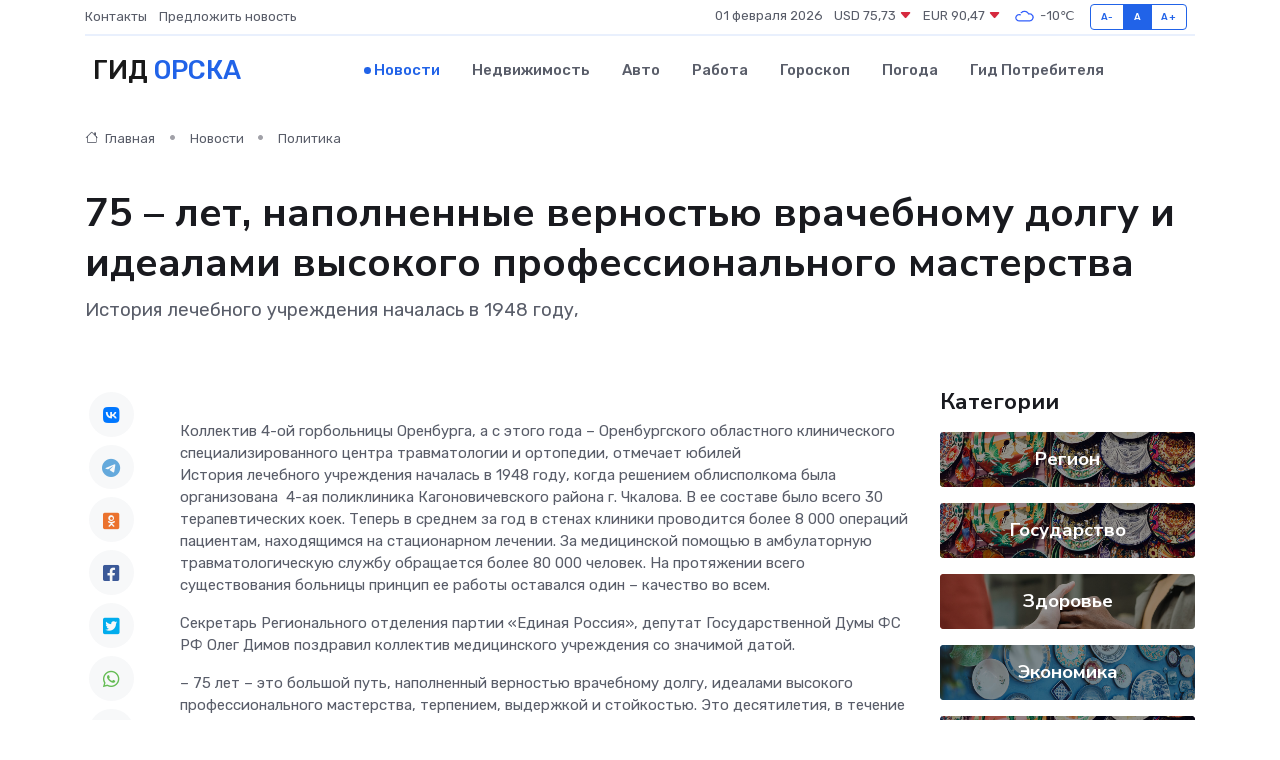

--- FILE ---
content_type: text/html; charset=UTF-8
request_url: https://orsk-gid.ru/news/politika/75-let-napolnennye-vernostyu-vrachebnomu-dolgu-i-idealami-vysokogo-professionalnogo-masterstva.htm
body_size: 9726
content:
<!DOCTYPE html>
<html lang="ru">
<head>
	<meta charset="utf-8">
	<meta name="csrf-token" content="9JUkI2pVjEOfK7t2OUOsCy8CEUa3PEhDGPd0X3JJ">
    <meta http-equiv="X-UA-Compatible" content="IE=edge">
    <meta name="viewport" content="width=device-width, initial-scale=1">
    <title>75 – лет, наполненные верностью врачебному долгу и идеалами высокого профессионального мастерства - новости Орска</title>
    <meta name="description" property="description" content="История лечебного учреждения началась в 1948 году,">
    
    <meta property="fb:pages" content="105958871990207" />
    <link rel="shortcut icon" type="image/x-icon" href="https://orsk-gid.ru/favicon.svg">
    <link rel="canonical" href="https://orsk-gid.ru/news/politika/75-let-napolnennye-vernostyu-vrachebnomu-dolgu-i-idealami-vysokogo-professionalnogo-masterstva.htm">
    <link rel="preconnect" href="https://fonts.gstatic.com">
    <link rel="dns-prefetch" href="https://fonts.googleapis.com">
    <link rel="dns-prefetch" href="https://pagead2.googlesyndication.com">
    <link rel="dns-prefetch" href="https://res.cloudinary.com">
    <link href="https://fonts.googleapis.com/css2?family=Nunito+Sans:wght@400;700&family=Rubik:wght@400;500;700&display=swap" rel="stylesheet">
    <link rel="stylesheet" type="text/css" href="https://orsk-gid.ru/assets/font-awesome/css/all.min.css">
    <link rel="stylesheet" type="text/css" href="https://orsk-gid.ru/assets/bootstrap-icons/bootstrap-icons.css">
    <link rel="stylesheet" type="text/css" href="https://orsk-gid.ru/assets/tiny-slider/tiny-slider.css">
    <link rel="stylesheet" type="text/css" href="https://orsk-gid.ru/assets/glightbox/css/glightbox.min.css">
    <link rel="stylesheet" type="text/css" href="https://orsk-gid.ru/assets/plyr/plyr.css">
    <link id="style-switch" rel="stylesheet" type="text/css" href="https://orsk-gid.ru/assets/css/style.css">
    <link rel="stylesheet" type="text/css" href="https://orsk-gid.ru/assets/css/style2.css">

    <meta name="twitter:card" content="summary">
    <meta name="twitter:site" content="@mysite">
    <meta name="twitter:title" content="75 – лет, наполненные верностью врачебному долгу и идеалами высокого профессионального мастерства - новости Орска">
    <meta name="twitter:description" content="История лечебного учреждения началась в 1948 году,">
    <meta name="twitter:creator" content="@mysite">
    <meta name="twitter:image:src" content="https://res.cloudinary.com/dhtqs9qpn/image/upload/eakf05njf36epww9plv3">
    <meta name="twitter:domain" content="orsk-gid.ru">
    <meta name="twitter:card" content="summary_large_image" /><meta name="twitter:image" content="https://res.cloudinary.com/dhtqs9qpn/image/upload/eakf05njf36epww9plv3">

    <meta property="og:url" content="http://orsk-gid.ru/news/politika/75-let-napolnennye-vernostyu-vrachebnomu-dolgu-i-idealami-vysokogo-professionalnogo-masterstva.htm">
    <meta property="og:title" content="75 – лет, наполненные верностью врачебному долгу и идеалами высокого профессионального мастерства - новости Орска">
    <meta property="og:description" content="История лечебного учреждения началась в 1948 году,">
    <meta property="og:type" content="website">
    <meta property="og:image" content="https://res.cloudinary.com/dhtqs9qpn/image/upload/eakf05njf36epww9plv3">
    <meta property="og:locale" content="ru_RU">
    <meta property="og:site_name" content="Гид Орска">
    

    <link rel="image_src" href="https://res.cloudinary.com/dhtqs9qpn/image/upload/eakf05njf36epww9plv3" />

    <link rel="alternate" type="application/rss+xml" href="https://orsk-gid.ru/feed" title="Орск: гид, новости, афиша">
        <script async src="https://pagead2.googlesyndication.com/pagead/js/adsbygoogle.js"></script>
    <script>
        (adsbygoogle = window.adsbygoogle || []).push({
            google_ad_client: "ca-pub-0899253526956684",
            enable_page_level_ads: true
        });
    </script>
        
    
    
    
    <script>if (window.top !== window.self) window.top.location.replace(window.self.location.href);</script>
    <script>if(self != top) { top.location=document.location;}</script>

<!-- Google tag (gtag.js) -->
<script async src="https://www.googletagmanager.com/gtag/js?id=G-71VQP5FD0J"></script>
<script>
  window.dataLayer = window.dataLayer || [];
  function gtag(){dataLayer.push(arguments);}
  gtag('js', new Date());

  gtag('config', 'G-71VQP5FD0J');
</script>
</head>
<body>
<script type="text/javascript" > (function(m,e,t,r,i,k,a){m[i]=m[i]||function(){(m[i].a=m[i].a||[]).push(arguments)}; m[i].l=1*new Date();k=e.createElement(t),a=e.getElementsByTagName(t)[0],k.async=1,k.src=r,a.parentNode.insertBefore(k,a)}) (window, document, "script", "https://mc.yandex.ru/metrika/tag.js", "ym"); ym(54007807, "init", {}); ym(86840228, "init", { clickmap:true, trackLinks:true, accurateTrackBounce:true, webvisor:true });</script> <noscript><div><img src="https://mc.yandex.ru/watch/54007807" style="position:absolute; left:-9999px;" alt="" /><img src="https://mc.yandex.ru/watch/86840228" style="position:absolute; left:-9999px;" alt="" /></div></noscript>
<script type="text/javascript">
    new Image().src = "//counter.yadro.ru/hit?r"+escape(document.referrer)+((typeof(screen)=="undefined")?"":";s"+screen.width+"*"+screen.height+"*"+(screen.colorDepth?screen.colorDepth:screen.pixelDepth))+";u"+escape(document.URL)+";h"+escape(document.title.substring(0,150))+";"+Math.random();
</script>
<!-- Rating@Mail.ru counter -->
<script type="text/javascript">
var _tmr = window._tmr || (window._tmr = []);
_tmr.push({id: "3138453", type: "pageView", start: (new Date()).getTime()});
(function (d, w, id) {
  if (d.getElementById(id)) return;
  var ts = d.createElement("script"); ts.type = "text/javascript"; ts.async = true; ts.id = id;
  ts.src = "https://top-fwz1.mail.ru/js/code.js";
  var f = function () {var s = d.getElementsByTagName("script")[0]; s.parentNode.insertBefore(ts, s);};
  if (w.opera == "[object Opera]") { d.addEventListener("DOMContentLoaded", f, false); } else { f(); }
})(document, window, "topmailru-code");
</script><noscript><div>
<img src="https://top-fwz1.mail.ru/counter?id=3138453;js=na" style="border:0;position:absolute;left:-9999px;" alt="Top.Mail.Ru" />
</div></noscript>
<!-- //Rating@Mail.ru counter -->

<header class="navbar-light navbar-sticky header-static">
    <div class="navbar-top d-none d-lg-block small">
        <div class="container">
            <div class="d-md-flex justify-content-between align-items-center my-1">
                <!-- Top bar left -->
                <ul class="nav">
                    <li class="nav-item">
                        <a class="nav-link ps-0" href="https://orsk-gid.ru/contacts">Контакты</a>
                    </li>
                    <li class="nav-item">
                        <a class="nav-link ps-0" href="https://orsk-gid.ru/sendnews">Предложить новость</a>
                    </li>
                    
                </ul>
                <!-- Top bar right -->
                <div class="d-flex align-items-center">
                    
                    <ul class="list-inline mb-0 text-center text-sm-end me-3">
						<li class="list-inline-item">
							<span>01 февраля 2026</span>
						</li>
                        <li class="list-inline-item">
                            <a class="nav-link px-0" href="https://orsk-gid.ru/currency">
                                <span>USD 75,73 <i class="bi bi-caret-down-fill text-danger"></i></span>
                            </a>
						</li>
                        <li class="list-inline-item">
                            <a class="nav-link px-0" href="https://orsk-gid.ru/currency">
                                <span>EUR 90,47 <i class="bi bi-caret-down-fill text-danger"></i></span>
                            </a>
						</li>
						<li class="list-inline-item">
                            <a class="nav-link px-0" href="https://orsk-gid.ru/pogoda">
                                <svg xmlns="http://www.w3.org/2000/svg" width="25" height="25" viewBox="0 0 30 30"><path fill="#315EFB" fill-rule="evenodd" d="M25.036 13.066a4.948 4.948 0 0 1 0 5.868A4.99 4.99 0 0 1 20.99 21H8.507a4.49 4.49 0 0 1-3.64-1.86 4.458 4.458 0 0 1 0-5.281A4.491 4.491 0 0 1 8.506 12c.686 0 1.37.159 1.996.473a.5.5 0 0 1 .16.766l-.33.399a.502.502 0 0 1-.598.132 2.976 2.976 0 0 0-3.346.608 3.007 3.007 0 0 0 .334 4.532c.527.396 1.177.59 1.836.59H20.94a3.54 3.54 0 0 0 2.163-.711 3.497 3.497 0 0 0 1.358-3.206 3.45 3.45 0 0 0-.706-1.727A3.486 3.486 0 0 0 20.99 12.5c-.07 0-.138.016-.208.02-.328.02-.645.085-.947.192a.496.496 0 0 1-.63-.287 4.637 4.637 0 0 0-.445-.874 4.495 4.495 0 0 0-.584-.733A4.461 4.461 0 0 0 14.998 9.5a4.46 4.46 0 0 0-3.177 1.318 2.326 2.326 0 0 0-.135.147.5.5 0 0 1-.592.131 5.78 5.78 0 0 0-.453-.19.5.5 0 0 1-.21-.79A5.97 5.97 0 0 1 14.998 8a5.97 5.97 0 0 1 4.237 1.757c.398.399.704.85.966 1.319.262-.042.525-.076.79-.076a4.99 4.99 0 0 1 4.045 2.066zM0 0v30V0zm30 0v30V0z"></path></svg>
                                <span>-10&#8451;</span>
                            </a>
						</li>
					</ul>

                    <!-- Font size accessibility START -->
                    <div class="btn-group me-2" role="group" aria-label="font size changer">
                        <input type="radio" class="btn-check" name="fntradio" id="font-sm">
                        <label class="btn btn-xs btn-outline-primary mb-0" for="font-sm">A-</label>

                        <input type="radio" class="btn-check" name="fntradio" id="font-default" checked>
                        <label class="btn btn-xs btn-outline-primary mb-0" for="font-default">A</label>

                        <input type="radio" class="btn-check" name="fntradio" id="font-lg">
                        <label class="btn btn-xs btn-outline-primary mb-0" for="font-lg">A+</label>
                    </div>

                    
                </div>
            </div>
            <!-- Divider -->
            <div class="border-bottom border-2 border-primary opacity-1"></div>
        </div>
    </div>

    <!-- Logo Nav START -->
    <nav class="navbar navbar-expand-lg">
        <div class="container">
            <!-- Logo START -->
            <a class="navbar-brand" href="https://orsk-gid.ru" style="text-align: end;">
                
                			<span class="ms-2 fs-3 text-uppercase fw-normal">Гид <span style="color: #2163e8;">Орска</span></span>
                            </a>
            <!-- Logo END -->

            <!-- Responsive navbar toggler -->
            <button class="navbar-toggler ms-auto" type="button" data-bs-toggle="collapse"
                data-bs-target="#navbarCollapse" aria-controls="navbarCollapse" aria-expanded="false"
                aria-label="Toggle navigation">
                <span class="text-body h6 d-none d-sm-inline-block">Menu</span>
                <span class="navbar-toggler-icon"></span>
            </button>

            <!-- Main navbar START -->
            <div class="collapse navbar-collapse" id="navbarCollapse">
                <ul class="navbar-nav navbar-nav-scroll mx-auto">
                                        <li class="nav-item"> <a class="nav-link active" href="https://orsk-gid.ru/news">Новости</a></li>
                                        <li class="nav-item"> <a class="nav-link" href="https://orsk-gid.ru/realty">Недвижимость</a></li>
                                        <li class="nav-item"> <a class="nav-link" href="https://orsk-gid.ru/auto">Авто</a></li>
                                        <li class="nav-item"> <a class="nav-link" href="https://orsk-gid.ru/job">Работа</a></li>
                                        <li class="nav-item"> <a class="nav-link" href="https://orsk-gid.ru/horoscope">Гороскоп</a></li>
                                        <li class="nav-item"> <a class="nav-link" href="https://orsk-gid.ru/pogoda">Погода</a></li>
                                        <li class="nav-item"> <a class="nav-link" href="https://orsk-gid.ru/poleznoe">Гид потребителя</a></li>
                                    </ul>
            </div>
            <!-- Main navbar END -->

            
        </div>
    </nav>
    <!-- Logo Nav END -->
</header>
    <main>
        <!-- =======================
                Main content START -->
        <section class="pt-3 pb-lg-5">
            <div class="container" data-sticky-container>
                <div class="row">
                    <!-- Main Post START -->
                    <div class="col-lg-9">
                        <!-- Categorie Detail START -->
                        <div class="mb-4">
							<nav aria-label="breadcrumb" itemscope itemtype="http://schema.org/BreadcrumbList">
								<ol class="breadcrumb breadcrumb-dots">
									<li class="breadcrumb-item" itemprop="itemListElement" itemscope itemtype="http://schema.org/ListItem">
										<meta itemprop="name" content="Гид Орска">
										<meta itemprop="position" content="1">
										<meta itemprop="item" content="https://orsk-gid.ru">
										<a itemprop="url" href="https://orsk-gid.ru">
										<i class="bi bi-house me-1"></i> Главная
										</a>
									</li>
									<li class="breadcrumb-item" itemprop="itemListElement" itemscope itemtype="http://schema.org/ListItem">
										<meta itemprop="name" content="Новости">
										<meta itemprop="position" content="2">
										<meta itemprop="item" content="https://orsk-gid.ru/news">
										<a itemprop="url" href="https://orsk-gid.ru/news"> Новости</a>
									</li>
									<li class="breadcrumb-item" aria-current="page" itemprop="itemListElement" itemscope itemtype="http://schema.org/ListItem">
										<meta itemprop="name" content="Политика">
										<meta itemprop="position" content="3">
										<meta itemprop="item" content="https://orsk-gid.ru/news/politika">
										<a itemprop="url" href="https://orsk-gid.ru/news/politika"> Политика</a>
									</li>
									<li aria-current="page" itemprop="itemListElement" itemscope itemtype="http://schema.org/ListItem">
									<meta itemprop="name" content="75 – лет, наполненные верностью врачебному долгу и идеалами высокого профессионального мастерства">
									<meta itemprop="position" content="4" />
									<meta itemprop="item" content="https://orsk-gid.ru/news/politika/75-let-napolnennye-vernostyu-vrachebnomu-dolgu-i-idealami-vysokogo-professionalnogo-masterstva.htm">
									</li>
								</ol>
							</nav>
						
                        </div>
                    </div>
                </div>
                <div class="row align-items-center">
                                                        <!-- Content -->
                    <div class="col-md-12 mt-4 mt-md-0">
                                            <h1 class="display-6">75 – лет, наполненные верностью врачебному долгу и идеалами высокого профессионального мастерства</h1>
                        <p class="lead">История лечебного учреждения началась в 1948 году,</p>
                    </div>
				                                    </div>
            </div>
        </section>
        <!-- =======================
        Main START -->
        <section class="pt-0">
            <div class="container position-relative" data-sticky-container>
                <div class="row">
                    <!-- Left sidebar START -->
                    <div class="col-md-1">
                        <div class="text-start text-lg-center mb-5" data-sticky data-margin-top="80" data-sticky-for="767">
                            <style>
                                .fa-vk::before {
                                    color: #07f;
                                }
                                .fa-telegram::before {
                                    color: #64a9dc;
                                }
                                .fa-facebook-square::before {
                                    color: #3b5998;
                                }
                                .fa-odnoklassniki-square::before {
                                    color: #eb722e;
                                }
                                .fa-twitter-square::before {
                                    color: #00aced;
                                }
                                .fa-whatsapp::before {
                                    color: #65bc54;
                                }
                                .fa-viber::before {
                                    color: #7b519d;
                                }
                                .fa-moimir svg {
                                    background-color: #168de2;
                                    height: 18px;
                                    width: 18px;
                                    background-size: 18px 18px;
                                    border-radius: 4px;
                                    margin-bottom: 2px;
                                }
                            </style>
                            <ul class="nav text-white-force">
                                <li class="nav-item">
                                    <a class="nav-link icon-md rounded-circle m-1 p-0 fs-5 bg-light" href="https://vk.com/share.php?url=https://orsk-gid.ru/news/politika/75-let-napolnennye-vernostyu-vrachebnomu-dolgu-i-idealami-vysokogo-professionalnogo-masterstva.htm&title=75 – лет, наполненные верностью врачебному долгу и идеалами высокого профессионального мастерства - новости Орска&utm_source=share" rel="nofollow" target="_blank">
                                        <i class="fab fa-vk align-middle text-body"></i>
                                    </a>
                                </li>
                                <li class="nav-item">
                                    <a class="nav-link icon-md rounded-circle m-1 p-0 fs-5 bg-light" href="https://t.me/share/url?url=https://orsk-gid.ru/news/politika/75-let-napolnennye-vernostyu-vrachebnomu-dolgu-i-idealami-vysokogo-professionalnogo-masterstva.htm&text=75 – лет, наполненные верностью врачебному долгу и идеалами высокого профессионального мастерства - новости Орска&utm_source=share" rel="nofollow" target="_blank">
                                        <i class="fab fa-telegram align-middle text-body"></i>
                                    </a>
                                </li>
                                <li class="nav-item">
                                    <a class="nav-link icon-md rounded-circle m-1 p-0 fs-5 bg-light" href="https://connect.ok.ru/offer?url=https://orsk-gid.ru/news/politika/75-let-napolnennye-vernostyu-vrachebnomu-dolgu-i-idealami-vysokogo-professionalnogo-masterstva.htm&title=75 – лет, наполненные верностью врачебному долгу и идеалами высокого профессионального мастерства - новости Орска&utm_source=share" rel="nofollow" target="_blank">
                                        <i class="fab fa-odnoklassniki-square align-middle text-body"></i>
                                    </a>
                                </li>
                                <li class="nav-item">
                                    <a class="nav-link icon-md rounded-circle m-1 p-0 fs-5 bg-light" href="https://www.facebook.com/sharer.php?src=sp&u=https://orsk-gid.ru/news/politika/75-let-napolnennye-vernostyu-vrachebnomu-dolgu-i-idealami-vysokogo-professionalnogo-masterstva.htm&title=75 – лет, наполненные верностью врачебному долгу и идеалами высокого профессионального мастерства - новости Орска&utm_source=share" rel="nofollow" target="_blank">
                                        <i class="fab fa-facebook-square align-middle text-body"></i>
                                    </a>
                                </li>
                                <li class="nav-item">
                                    <a class="nav-link icon-md rounded-circle m-1 p-0 fs-5 bg-light" href="https://twitter.com/intent/tweet?text=75 – лет, наполненные верностью врачебному долгу и идеалами высокого профессионального мастерства - новости Орска&url=https://orsk-gid.ru/news/politika/75-let-napolnennye-vernostyu-vrachebnomu-dolgu-i-idealami-vysokogo-professionalnogo-masterstva.htm&utm_source=share" rel="nofollow" target="_blank">
                                        <i class="fab fa-twitter-square align-middle text-body"></i>
                                    </a>
                                </li>
                                <li class="nav-item">
                                    <a class="nav-link icon-md rounded-circle m-1 p-0 fs-5 bg-light" href="https://api.whatsapp.com/send?text=75 – лет, наполненные верностью врачебному долгу и идеалами высокого профессионального мастерства - новости Орска https://orsk-gid.ru/news/politika/75-let-napolnennye-vernostyu-vrachebnomu-dolgu-i-idealami-vysokogo-professionalnogo-masterstva.htm&utm_source=share" rel="nofollow" target="_blank">
                                        <i class="fab fa-whatsapp align-middle text-body"></i>
                                    </a>
                                </li>
                                <li class="nav-item">
                                    <a class="nav-link icon-md rounded-circle m-1 p-0 fs-5 bg-light" href="viber://forward?text=75 – лет, наполненные верностью врачебному долгу и идеалами высокого профессионального мастерства - новости Орска https://orsk-gid.ru/news/politika/75-let-napolnennye-vernostyu-vrachebnomu-dolgu-i-idealami-vysokogo-professionalnogo-masterstva.htm&utm_source=share" rel="nofollow" target="_blank">
                                        <i class="fab fa-viber align-middle text-body"></i>
                                    </a>
                                </li>
                                <li class="nav-item">
                                    <a class="nav-link icon-md rounded-circle m-1 p-0 fs-5 bg-light" href="https://connect.mail.ru/share?url=https://orsk-gid.ru/news/politika/75-let-napolnennye-vernostyu-vrachebnomu-dolgu-i-idealami-vysokogo-professionalnogo-masterstva.htm&title=75 – лет, наполненные верностью врачебному долгу и идеалами высокого профессионального мастерства - новости Орска&utm_source=share" rel="nofollow" target="_blank">
                                        <i class="fab fa-moimir align-middle text-body"><svg viewBox='0 0 24 24' xmlns='http://www.w3.org/2000/svg'><path d='M8.889 9.667a1.333 1.333 0 100-2.667 1.333 1.333 0 000 2.667zm6.222 0a1.333 1.333 0 100-2.667 1.333 1.333 0 000 2.667zm4.77 6.108l-1.802-3.028a.879.879 0 00-1.188-.307.843.843 0 00-.313 1.166l.214.36a6.71 6.71 0 01-4.795 1.996 6.711 6.711 0 01-4.792-1.992l.217-.364a.844.844 0 00-.313-1.166.878.878 0 00-1.189.307l-1.8 3.028a.844.844 0 00.312 1.166.88.88 0 001.189-.307l.683-1.147a8.466 8.466 0 005.694 2.18 8.463 8.463 0 005.698-2.184l.685 1.151a.873.873 0 001.189.307.844.844 0 00.312-1.166z' fill='#FFF' fill-rule='evenodd'/></svg></i>
                                    </a>
                                </li>
                                
                            </ul>
                        </div>
                    </div>
                    <!-- Left sidebar END -->

                    <!-- Main Content START -->
                    <div class="col-md-10 col-lg-8 mb-5">
                        <div class="mb-4">
                                                    </div>
                        <div itemscope itemtype="http://schema.org/NewsArticle">
                            <meta itemprop="headline" content="75 – лет, наполненные верностью врачебному долгу и идеалами высокого профессионального мастерства">
                            <meta itemprop="identifier" content="https://orsk-gid.ru/17975">
                            <span itemprop="articleBody">Коллектив 4-ой горбольницы Оренбурга, а с этого года – Оренбургского областного клинического специализированного центра травматологии и ортопедии, отмечает юбилей

<p> История лечебного учреждения началась в 1948 году, когда решением облисполкома была организована&nbsp; 4-ая поликлиника Кагоновичевского района г. Чкалова. В ее составе было всего 30 терапевтических коек. Теперь в среднем за год в стенах клиники проводится более 8 000 операций пациентам, находящимся на стационарном лечении. За медицинской помощью в амбулаторную травматологическую службу обращается более 80 000 человек. На протяжении всего существования больницы принцип ее работы оставался один &ndash; качество во всем.&nbsp;  </p>   <p> Секретарь Регионального отделения партии &laquo;Единая Россия&raquo;, депутат Государственной Думы ФС РФ  Олег Димов  поздравил коллектив медицинского учреждения со значимой датой. 
										
											
											

										

							    		



</p> <p> &ndash; 75 лет &ndash; это большой путь, наполненный верностью врачебному долгу, идеалами высокого профессионального мастерства, терпением, выдержкой и стойкостью. Это десятилетия, в течение которых многое менялось, но неизменными всегда оставались преданность медицине, внимание и чуткость к людям. </p> <p> Ваш коллектив &ndash; это слаженная команда, которая благодаря умению руководства грамотно и эффективно управлять персоналом демонстрирует ответственность, компетентность и высокие результаты. Вы &ndash; профессионалы, для которых нет недостижимых целей и задач. Отдельные слова благодарности хочу сказать ветеранам больницы. Именно им и созданной ими лечебной базе нынешнее поколение медиков обязано умением проводить сложнейшие и уникальные операции и передавать уже свой опыт молодежи.&nbsp; &nbsp;  </p>   <p> Желаю вам здоровья и сил, блистательных профессиональных свершений, быть и впредь дружной командой, не останавливаться на достигнутом и идти навстречу успехам! &ndash; сказал в поздравлении Олег Димов. </p> <p> Персонал 4-ой горбольницы также пришли поздравить заместители Секретаря Регионального отделения партии, первый вице-губернатор, первый зампредседателя Правительства Оренбургской области, министр сельского хозяйства, торговли, пищевой и перерабатывающей промышленности Оренбургской области  Сергей Балыкин  , вице-спикер областного парламента  Александр Куниловский  , глава Оренбурга  Сергей Салмин.  </p></span>
                        </div>
                                                                        <div><a href="https://orenburg.er.ru/activity/news/75-let-napolnennye-vernostyu-vrachebnomu-dolgu-i-idealami-vysokogo-professionalnogo-masterstva" target="_blank" rel="author">Источник</a></div>
                                                                        <div class="col-12 mt-3"><a href="https://orsk-gid.ru/sendnews">Предложить новость</a></div>
                        <div class="col-12 mt-5">
                            <h2 class="my-3">Последние новости</h2>
                            <div class="row gy-4">
                                <!-- Card item START -->
<div class="col-sm-6">
    <div class="card" itemscope="" itemtype="http://schema.org/BlogPosting">
        <!-- Card img -->
        <div class="position-relative">
                        <img class="card-img" src="https://res.cloudinary.com/dhtqs9qpn/image/upload/c_fill,w_420,h_315,q_auto,g_face/cwyhs5sjw8rczzxphsw4" alt="Влияние условий эксплуатации на работу частотного преобразователя" itemprop="image">
                    </div>
        <div class="card-body px-0 pt-3" itemprop="name">
            <h4 class="card-title" itemprop="headline"><a href="https://orsk-gid.ru/news/ekonomika/vliyanie-usloviy-ekspluatacii-na-rabotu-chastotnogo-preobrazovatelya.htm"
                    class="btn-link text-reset fw-bold" itemprop="url">Влияние условий эксплуатации на работу частотного преобразователя</a></h4>
            <p class="card-text" itemprop="articleBody">Факторы, влияющие на работу и срок службы частотного преобразователя.</p>
        </div>
        <meta itemprop="author" content="Редактор"/>
        <meta itemscope itemprop="mainEntityOfPage" itemType="https://schema.org/WebPage" itemid="https://orsk-gid.ru/news/ekonomika/vliyanie-usloviy-ekspluatacii-na-rabotu-chastotnogo-preobrazovatelya.htm"/>
        <meta itemprop="dateModified" content="2025-04-30"/>
        <meta itemprop="datePublished" content="2025-04-30"/>
    </div>
</div>
<!-- Card item END -->
<!-- Card item START -->
<div class="col-sm-6">
    <div class="card" itemscope="" itemtype="http://schema.org/BlogPosting">
        <!-- Card img -->
        <div class="position-relative">
                        <img class="card-img" src="https://res.cloudinary.com/dhtqs9qpn/image/upload/c_fill,w_420,h_315,q_auto,g_face/xjhm3eistx6a7otrelc6" alt="В Оренбурге у 76-летней пенсионерки мошенники похитили 240 тысяч рублей" itemprop="image">
                    </div>
        <div class="card-body px-0 pt-3" itemprop="name">
            <h4 class="card-title" itemprop="headline"><a href="https://orsk-gid.ru/news/proisshestviya/v-orenburge-u-76-letney-pensionerki-moshenniki-pohitili-240-tysyach-rubley.htm"
                    class="btn-link text-reset fw-bold" itemprop="url">В Оренбурге у 76-летней пенсионерки мошенники похитили 240 тысяч рублей</a></h4>
            <p class="card-text" itemprop="articleBody">Мошенники. Фото из архива В Оренбурге у 76-летней пенсионерки мошенники похитили 240 тысяч&amp;nbsp;рублей.</p>
        </div>
        <meta itemprop="author" content="Редактор"/>
        <meta itemscope itemprop="mainEntityOfPage" itemType="https://schema.org/WebPage" itemid="https://orsk-gid.ru/news/proisshestviya/v-orenburge-u-76-letney-pensionerki-moshenniki-pohitili-240-tysyach-rubley.htm"/>
        <meta itemprop="dateModified" content="2025-04-06"/>
        <meta itemprop="datePublished" content="2025-04-06"/>
    </div>
</div>
<!-- Card item END -->
<!-- Card item START -->
<div class="col-sm-6">
    <div class="card" itemscope="" itemtype="http://schema.org/BlogPosting">
        <!-- Card img -->
        <div class="position-relative">
                        <img class="card-img" src="https://res.cloudinary.com/dhtqs9qpn/image/upload/c_fill,w_420,h_315,q_auto,g_face/h0b1bfmfv4bcvcotfvfn" alt="Пенсии повысили, но не всем" itemprop="image">
                    </div>
        <div class="card-body px-0 pt-3" itemprop="name">
            <h4 class="card-title" itemprop="headline"><a href="https://orsk-gid.ru/news/ekonomika/pensii-povysili-no-ne-vsem.htm"
                    class="btn-link text-reset fw-bold" itemprop="url">Пенсии повысили, но не всем</a></h4>
            <p class="card-text" itemprop="articleBody">Жителям Оренбургской области проиндексированы социальные пенсии. Выплаты выросли на 14,75 процента.</p>
        </div>
        <meta itemprop="author" content="Редактор"/>
        <meta itemscope itemprop="mainEntityOfPage" itemType="https://schema.org/WebPage" itemid="https://orsk-gid.ru/news/ekonomika/pensii-povysili-no-ne-vsem.htm"/>
        <meta itemprop="dateModified" content="2025-04-06"/>
        <meta itemprop="datePublished" content="2025-04-06"/>
    </div>
</div>
<!-- Card item END -->
<!-- Card item START -->
<div class="col-sm-6">
    <div class="card" itemscope="" itemtype="http://schema.org/BlogPosting">
        <!-- Card img -->
        <div class="position-relative">
            <img class="card-img" src="https://res.cloudinary.com/dzttx7cpc/image/upload/c_fill,w_420,h_315,q_auto,g_face/r7veu3ey8cqaawwwsw5m" alt="Пошаговое руководство: как грамотно оформить первый микрозайм" itemprop="image">
        </div>
        <div class="card-body px-0 pt-3" itemprop="name">
            <h4 class="card-title" itemprop="headline"><a href="https://simferopol-gid.ru/news/ekonomika/poshagovoe-rukovodstvo-kak-gramotno-oformit-pervyy-mikrozaym.htm" class="btn-link text-reset fw-bold" itemprop="url">Пошаговое руководство: как грамотно оформить первый микрозайм</a></h4>
            <p class="card-text" itemprop="articleBody">Как взять кредит с умом и не пожалеть об этом спустя пару месяцев</p>
        </div>
        <meta itemprop="author" content="Редактор"/>
        <meta itemscope itemprop="mainEntityOfPage" itemType="https://schema.org/WebPage" itemid="https://simferopol-gid.ru/news/ekonomika/poshagovoe-rukovodstvo-kak-gramotno-oformit-pervyy-mikrozaym.htm"/>
        <meta itemprop="dateModified" content="2026-02-01"/>
        <meta itemprop="datePublished" content="2026-02-01"/>
    </div>
</div>
<!-- Card item END -->
                            </div>
                        </div>
						<div class="col-12 bg-primary bg-opacity-10 p-2 mt-3 rounded">
							На этом сайте вы сможете узнать актуальные данные о <a href="https://sarapul-gid.ru/pogoda">погоде в Сарапуле</a>, включая прогнозы на ближайшие дни и часы
						</div>
                        <!-- Comments START -->
                        <div class="mt-5">
                            <h3>Комментарии (0)</h3>
                        </div>
                        <!-- Comments END -->
                        <!-- Reply START -->
                        <div>
                            <h3>Добавить комментарий</h3>
                            <small>Ваш email не публикуется. Обязательные поля отмечены *</small>
                            <form class="row g-3 mt-2">
                                <div class="col-md-6">
                                    <label class="form-label">Имя *</label>
                                    <input type="text" class="form-control" aria-label="First name">
                                </div>
                                <div class="col-md-6">
                                    <label class="form-label">Email *</label>
                                    <input type="email" class="form-control">
                                </div>
                                <div class="col-12">
                                    <label class="form-label">Текст комментария *</label>
                                    <textarea class="form-control" rows="3"></textarea>
                                </div>
                                <div class="col-12">
                                    <button type="submit" class="btn btn-primary">Оставить комментарий</button>
                                </div>
                            </form>
                        </div>
                        <!-- Reply END -->
                    </div>
                    <!-- Main Content END -->
                    <!-- Right sidebar START -->
                    <div class="col-lg-3 d-none d-lg-block">
                        <div data-sticky data-margin-top="80" data-sticky-for="991">
                            <!-- Categories -->
                            <div>
                                <h4 class="mb-3">Категории</h4>
                                                                    <!-- Category item -->
                                    <div class="text-center mb-3 card-bg-scale position-relative overflow-hidden rounded"
                                        style="background-image:url(https://orsk-gid.ru/assets/images/blog/4by3/04.jpg); background-position: center left; background-size: cover;">
                                        <div class="bg-dark-overlay-4 p-3">
                                            <a href="https://orsk-gid.ru/news/region"
                                                class="stretched-link btn-link fw-bold text-white h5">Регион</a>
                                        </div>
                                    </div>
                                                                    <!-- Category item -->
                                    <div class="text-center mb-3 card-bg-scale position-relative overflow-hidden rounded"
                                        style="background-image:url(https://orsk-gid.ru/assets/images/blog/4by3/04.jpg); background-position: center left; background-size: cover;">
                                        <div class="bg-dark-overlay-4 p-3">
                                            <a href="https://orsk-gid.ru/news/gosudarstvo"
                                                class="stretched-link btn-link fw-bold text-white h5">Государство</a>
                                        </div>
                                    </div>
                                                                    <!-- Category item -->
                                    <div class="text-center mb-3 card-bg-scale position-relative overflow-hidden rounded"
                                        style="background-image:url(https://orsk-gid.ru/assets/images/blog/4by3/09.jpg); background-position: center left; background-size: cover;">
                                        <div class="bg-dark-overlay-4 p-3">
                                            <a href="https://orsk-gid.ru/news/zdorove"
                                                class="stretched-link btn-link fw-bold text-white h5">Здоровье</a>
                                        </div>
                                    </div>
                                                                    <!-- Category item -->
                                    <div class="text-center mb-3 card-bg-scale position-relative overflow-hidden rounded"
                                        style="background-image:url(https://orsk-gid.ru/assets/images/blog/4by3/02.jpg); background-position: center left; background-size: cover;">
                                        <div class="bg-dark-overlay-4 p-3">
                                            <a href="https://orsk-gid.ru/news/ekonomika"
                                                class="stretched-link btn-link fw-bold text-white h5">Экономика</a>
                                        </div>
                                    </div>
                                                                    <!-- Category item -->
                                    <div class="text-center mb-3 card-bg-scale position-relative overflow-hidden rounded"
                                        style="background-image:url(https://orsk-gid.ru/assets/images/blog/4by3/04.jpg); background-position: center left; background-size: cover;">
                                        <div class="bg-dark-overlay-4 p-3">
                                            <a href="https://orsk-gid.ru/news/politika"
                                                class="stretched-link btn-link fw-bold text-white h5">Политика</a>
                                        </div>
                                    </div>
                                                                    <!-- Category item -->
                                    <div class="text-center mb-3 card-bg-scale position-relative overflow-hidden rounded"
                                        style="background-image:url(https://orsk-gid.ru/assets/images/blog/4by3/08.jpg); background-position: center left; background-size: cover;">
                                        <div class="bg-dark-overlay-4 p-3">
                                            <a href="https://orsk-gid.ru/news/nauka-i-obrazovanie"
                                                class="stretched-link btn-link fw-bold text-white h5">Наука и Образование</a>
                                        </div>
                                    </div>
                                                                    <!-- Category item -->
                                    <div class="text-center mb-3 card-bg-scale position-relative overflow-hidden rounded"
                                        style="background-image:url(https://orsk-gid.ru/assets/images/blog/4by3/07.jpg); background-position: center left; background-size: cover;">
                                        <div class="bg-dark-overlay-4 p-3">
                                            <a href="https://orsk-gid.ru/news/proisshestviya"
                                                class="stretched-link btn-link fw-bold text-white h5">Происшествия</a>
                                        </div>
                                    </div>
                                                                    <!-- Category item -->
                                    <div class="text-center mb-3 card-bg-scale position-relative overflow-hidden rounded"
                                        style="background-image:url(https://orsk-gid.ru/assets/images/blog/4by3/03.jpg); background-position: center left; background-size: cover;">
                                        <div class="bg-dark-overlay-4 p-3">
                                            <a href="https://orsk-gid.ru/news/religiya"
                                                class="stretched-link btn-link fw-bold text-white h5">Религия</a>
                                        </div>
                                    </div>
                                                                    <!-- Category item -->
                                    <div class="text-center mb-3 card-bg-scale position-relative overflow-hidden rounded"
                                        style="background-image:url(https://orsk-gid.ru/assets/images/blog/4by3/07.jpg); background-position: center left; background-size: cover;">
                                        <div class="bg-dark-overlay-4 p-3">
                                            <a href="https://orsk-gid.ru/news/kultura"
                                                class="stretched-link btn-link fw-bold text-white h5">Культура</a>
                                        </div>
                                    </div>
                                                                    <!-- Category item -->
                                    <div class="text-center mb-3 card-bg-scale position-relative overflow-hidden rounded"
                                        style="background-image:url(https://orsk-gid.ru/assets/images/blog/4by3/09.jpg); background-position: center left; background-size: cover;">
                                        <div class="bg-dark-overlay-4 p-3">
                                            <a href="https://orsk-gid.ru/news/sport"
                                                class="stretched-link btn-link fw-bold text-white h5">Спорт</a>
                                        </div>
                                    </div>
                                                                    <!-- Category item -->
                                    <div class="text-center mb-3 card-bg-scale position-relative overflow-hidden rounded"
                                        style="background-image:url(https://orsk-gid.ru/assets/images/blog/4by3/05.jpg); background-position: center left; background-size: cover;">
                                        <div class="bg-dark-overlay-4 p-3">
                                            <a href="https://orsk-gid.ru/news/obschestvo"
                                                class="stretched-link btn-link fw-bold text-white h5">Общество</a>
                                        </div>
                                    </div>
                                                            </div>
                        </div>
                    </div>
                    <!-- Right sidebar END -->
                </div>
        </section>
    </main>
<footer class="bg-dark pt-5">
    
    <!-- Footer copyright START -->
    <div class="bg-dark-overlay-3 mt-5">
        <div class="container">
            <div class="row align-items-center justify-content-md-between py-4">
                <div class="col-md-6">
                    <!-- Copyright -->
                    <div class="text-center text-md-start text-primary-hover text-muted">
                        &#169;2026 Орск. Все права защищены.
                    </div>
                </div>
                
            </div>
        </div>
    </div>
    <!-- Footer copyright END -->
    <script type="application/ld+json">
        {"@context":"https:\/\/schema.org","@type":"Organization","name":"\u041e\u0440\u0441\u043a - \u0433\u0438\u0434, \u043d\u043e\u0432\u043e\u0441\u0442\u0438, \u0430\u0444\u0438\u0448\u0430","url":"https:\/\/orsk-gid.ru","sameAs":["https:\/\/vk.com\/public207940534","https:\/\/t.me\/orsk_gid"]}
    </script>
</footer>
<!-- Back to top -->
<div class="back-top"><i class="bi bi-arrow-up-short"></i></div>
<script src="https://orsk-gid.ru/assets/bootstrap/js/bootstrap.bundle.min.js"></script>
<script src="https://orsk-gid.ru/assets/tiny-slider/tiny-slider.js"></script>
<script src="https://orsk-gid.ru/assets/sticky-js/sticky.min.js"></script>
<script src="https://orsk-gid.ru/assets/glightbox/js/glightbox.min.js"></script>
<script src="https://orsk-gid.ru/assets/plyr/plyr.js"></script>
<script src="https://orsk-gid.ru/assets/js/functions.js"></script>
<script src="https://yastatic.net/share2/share.js" async></script>
<script defer src="https://static.cloudflareinsights.com/beacon.min.js/vcd15cbe7772f49c399c6a5babf22c1241717689176015" integrity="sha512-ZpsOmlRQV6y907TI0dKBHq9Md29nnaEIPlkf84rnaERnq6zvWvPUqr2ft8M1aS28oN72PdrCzSjY4U6VaAw1EQ==" data-cf-beacon='{"version":"2024.11.0","token":"da7bac2da5e54d2390e1b1d702421266","r":1,"server_timing":{"name":{"cfCacheStatus":true,"cfEdge":true,"cfExtPri":true,"cfL4":true,"cfOrigin":true,"cfSpeedBrain":true},"location_startswith":null}}' crossorigin="anonymous"></script>
</body>
</html>


--- FILE ---
content_type: text/html; charset=utf-8
request_url: https://www.google.com/recaptcha/api2/aframe
body_size: 267
content:
<!DOCTYPE HTML><html><head><meta http-equiv="content-type" content="text/html; charset=UTF-8"></head><body><script nonce="WUHRWwioT7DzHudsz8WhhA">/** Anti-fraud and anti-abuse applications only. See google.com/recaptcha */ try{var clients={'sodar':'https://pagead2.googlesyndication.com/pagead/sodar?'};window.addEventListener("message",function(a){try{if(a.source===window.parent){var b=JSON.parse(a.data);var c=clients[b['id']];if(c){var d=document.createElement('img');d.src=c+b['params']+'&rc='+(localStorage.getItem("rc::a")?sessionStorage.getItem("rc::b"):"");window.document.body.appendChild(d);sessionStorage.setItem("rc::e",parseInt(sessionStorage.getItem("rc::e")||0)+1);localStorage.setItem("rc::h",'1769950344763');}}}catch(b){}});window.parent.postMessage("_grecaptcha_ready", "*");}catch(b){}</script></body></html>